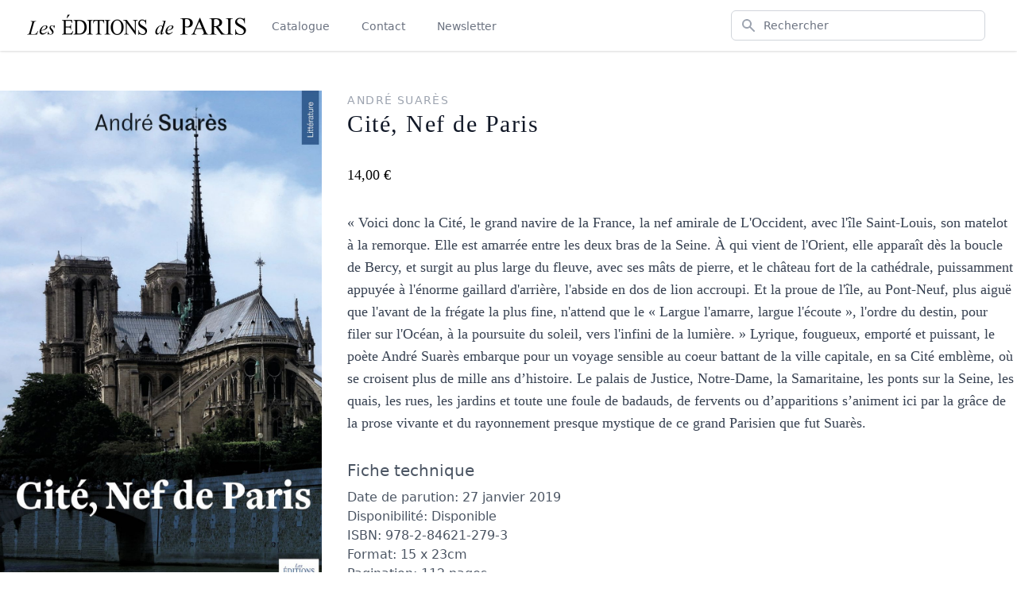

--- FILE ---
content_type: text/html; charset=utf-8
request_url: https://leseditionsdeparis.com/collection/litterature/cite-nef-de-paris
body_size: 4539
content:
<!DOCTYPE html>
<html lang="fr">
  <head>
    <meta charset="utf-8"/>
    <meta http-equiv="X-UA-Compatible" content="IE=edge"/>
    <meta name="viewport" content="width=device-width, initial-scale=1.0"/>
<meta charset="UTF-8" content="I3ZTYwEvNDJ6JB0lCWAYHh13fh4rLHxxP91Q7gLhKfMKd0YpJ89FIvND" csrf-param="_csrf_token" method-param="_method" name="csrf-token">
<title>Cité, Nef de Paris</title>
<meta name="description" content="« Voici donc la Cité, le grand navire de la France, la nef amirale de L&#39;Occident, avec l&#39;île Saint-Louis, son matelot à la remorque. Elle est amarrée entre les deux bras de la Seine. À qui vient de l&#39;Orient, elle apparaît dès la boucle de Bercy, et surgit au plus large du fleuve, avec ses mâts de pierre, et le château fort de la cathédrale, puissamment appuyée à l&#39;énorme gaillard d&#39;arrière, l&#39;abside en dos de lion accroupi. Et la proue de l&#39;île, au Pont-Neuf, plus aiguë que l&#39;avant de la frégate la plus fine, n&#39;attend que le « Largue l&#39;amarre, largue l&#39;écoute », l&#39;ordre du destin, pour filer sur l&#39;Océan, à la poursuite du soleil, vers l&#39;infini de la lumière. » Lyrique, fougueux, emporté et puissant, le poète André Suarès embarque pour un voyage sensible au coeur battant de la ville capitale, en sa Cité emblème, où se croisent plus de mille ans d’histoire. Le palais de Justice, Notre-Dame, la Samaritaine, les ponts sur la Seine, les quais, les rues, les jardins et toute une foule de badauds, de fervents ou d’apparitions s’animent ici par la grâce de la prose vivante et du rayonnement presque mystique de ce grand Parisien que fut Suarès." />
<meta name="tags" content="André Suarès,Cité, Nef de Paris" />

<link rel="apple-touch-icon" sizes="180x180" href="/images/favicon/apple-touch-icon-912b9cec3befedb6b47198094c928d70.png?vsn=d">
<link rel="icon" type="image/png" sizes="32x32" href="/images/favicon/favicon-32x32-08c2ee4496fa6150a47919f121fb71c2.png?vsn=d">
<link rel="icon" type="image/png" sizes="16x16" href="/images/favicon/favicon-16x16-e2d469b86b6e2087eca6f72361a80da2.png?vsn=d">
<link rel="manifest" href="/images/favicon/site-44fe19b82676cc49550804ef880e2e3e.webmanifest?vsn=d">
<link rel="mask-icon" href="/images/favicon/safari-pinned-tab-ecaba6ab1b445bd85e65cd798eb58cf3.svg?vsn=d" color="#5bbad5">
<meta name="msapplication-TileColor" content="#da532c">
<meta name="theme-color" content="#ffffff">

    <link phx-track-static rel="stylesheet" href="/css/app-b7083adc36ede7f12b872bcceffd1d55.css?vsn=d"/>
    <script defer phx-track-static type="text/javascript" src="/js/app-7480e510e8963719d769b2df02f4cadd.js?vsn=d"></script>
    <script defer data-domain="leseditionsdeparis.com" src="https://a.mrdotb.com/js/script.js"></script>
  </head>
  <body>
<nav
  x-data="{ isOpen: false }"
  class="sticky top-0 z-10 bg-white shadow main-navigation"
  >
  <div class="max-w-7xl mx-auto px-2 sm:px-4 lg:px-8">
    <div class="flex justify-between h-16">
      <div class="flex px-2 lg:px-0">
        <div class="flex-shrink-0 flex items-center">
<a href="/">
            <img class="lg:h-8 md:h-6 h-4 w-auto" src="/images/logo-long-a9346fbe44ad2cdcc631f11f5453862b.png?vsn=d" alt="Logo des Editions de Paris">
</a>
        </div>
        <div class="hidden lg:ml-6 lg:flex lg:space-x-8">
<a class="inline-flex items-center px-1 pt-1 border-b-2 border-transparent text-sm font-medium text-gray-500 hover:text-gray-700 hover:border-gray-300" href="/">Catalogue</a>
<a class="inline-flex items-center px-1 pt-1 border-b-2 border-transparent text-sm font-medium text-gray-500 hover:text-gray-700 hover:border-gray-300" href="/contact">Contact</a>
          <a
            href="#"
            data-token="206774d732f7d02829a0658c2061f17a"
            onclick="mjOpenPopin(event, this)"
            class="inline-flex items-center px-1 pt-1 border-b-2 border-transparent text-sm font-medium text-gray-500 hover:text-gray-700 hover:border-gray-300">
Newsletter
          </a>
        </div>
      </div>
      <div class="flex-1 flex items-center justify-center px-2 lg:ml-6 lg:justify-end">
<form action="/" class="max-w-lg w-full lg:max-w-xs" method="get">
          <label for="search" class="sr-only">Rechercher</label>
          <div class="relative">
            <div class="absolute inset-y-0 left-0 pl-3 flex items-center pointer-events-none">
              <!-- Heroicon name: search -->
              <svg class="h-5 w-5 text-gray-400" xmlns="http://www.w3.org/2000/svg" viewBox="0 0 20 20" fill="currentColor" aria-hidden="true">
                <path fill-rule="evenodd" d="M8 4a4 4 0 100 8 4 4 0 000-8zM2 8a6 6 0 1110.89 3.476l4.817 4.817a1 1 0 01-1.414 1.414l-4.816-4.816A6 6 0 012 8z" clip-rule="evenodd" />
              </svg>
            </div>
            <input id="search" name="search" class="block w-full pl-10 pr-3 py-2 border border-gray-300 rounded-md leading-5 bg-white placeholder-gray-500 focus:outline-none focus:placeholder-gray-400 focus:ring-1 focus:ring-indigo-500 focus:border-indigo-500 sm:text-sm" placeholder="Rechercher" type="search">
          </div>
        </div>
</form>
      <div class="flex items-center lg:hidden">
        <!-- Mobile menu button -->
        <button
          @click="isOpen = !isOpen"
          class="inline-flex items-center justify-center p-2 rounded-md text-gray-400 hover:text-gray-500 hover:bg-gray-100 focus:outline-none focus:ring-2 focus:ring-inset focus:ring-indigo-500"
          aria-expanded="false"
          >
          <span class="sr-only">Ouvrir le menu principal</span>
          <!-- Icon when menu is closed. -->
          <!--
            Heroicon name: menu

            Menu open: "hidden", Menu closed: "block"
          -->
          <svg class="block h-6 w-6" xmlns="http://www.w3.org/2000/svg" fill="none" viewBox="0 0 24 24" stroke="currentColor" aria-hidden="true">
            <path stroke-linecap="round" stroke-linejoin="round" stroke-width="2" d="M4 6h16M4 12h16M4 18h16" />
          </svg>
          <!-- Icon when menu is open. -->
          <!--
            Heroicon name: x

            Menu open: "block", Menu closed: "hidden"
          -->
          <svg class="hidden h-6 w-6" xmlns="http://www.w3.org/2000/svg" fill="none" viewBox="0 0 24 24" stroke="currentColor" aria-hidden="true">
            <path stroke-linecap="round" stroke-linejoin="round" stroke-width="2" d="M6 18L18 6M6 6l12 12" />
          </svg>
        </button>
      </div>
    </div>
  </div>

  <!--
    Mobile menu, toggle classes based on menu state.

    Menu open: "block", Menu closed: "hidden"
  -->
  <div
    x-show="isOpen"
    class="lg:hidden"
    >
    <div class="pt-2 pb-3 space-y-1">
<a class="block pl-3 pr-4 py-2 border-l-4 border-transparent text-base font-medium text-gray-600 hover:text-gray-800 hover:bg-gray-50 hover:border-gray-300" href="/">Catalogue</a>
<a class="block pl-3 pr-4 py-2 border-l-4 border-transparent text-base font-medium text-gray-600 hover:text-gray-800 hover:bg-gray-50 hover:border-gray-300" href="/contact">Contact</a>
      <a
        href="#"
        data-token="206774d732f7d02829a0658c2061f17a"
        onclick="mjOpenPopin(event, this)"
        class="block pl-3 pr-4 py-2 border-l-4 border-transparent text-base font-medium text-gray-600 hover:text-gray-800 hover:bg-gray-50 hover:border-gray-300">
Newsletter
      </a>
    </div>
  </div>
</nav>

<data id="mj-w-res-data" data-token="206774d732f7d02829a0658c2061f17a" class="mj-w-data" data-apikey="6fmf" data-w-id="GAN" data-lang="fr_FR" data-base="https://app.mailjet.com" data-width="640" data-height="450" data-statics="statics"></data>

<script type="text/javascript" src="https://app.mailjet.com/statics/js/widget.modal.js"></script>

    <main>
<div class="py-12 px-4 max-w-7xl mx-auto md:px-0">
  <div class="grid grid-cols-6 gap-8">
    <div class="col-span-6 md:col-span-2">
      <div class="aspect-w-10 aspect-h-16 relative sticky top-16">

        <img class="lazy absolute w-full h-full object-cover" data-src="/uploads/1-couv-suares-cite-nef-de-paris-150x230-1024.jpg" alt="Cité, Nef de Paris Couverture">
      </div>
    </div>

    <div class="col-span-6 md:col-span-4">

        <a
          href="/auteur/andre-suares"
          class="pr-2 text-sm font-sans uppercase text-gray-400 tracking-widest">
André Suarès
        </a>

      <h1 class="text-3xl font-serif text-gray-900 tracking-wider">
Cité, Nef de Paris
      </h1>


      <p class="mt-8 text-lg font-serif">14,00 €</p>
      <p class="mt-8 text-gray-700 text-lg font-serif">« Voici donc la Cité, le grand navire de la France, la nef amirale de L&#39;Occident, avec l&#39;île Saint-Louis, son matelot à la remorque. Elle est amarrée entre les deux bras de la Seine. À qui vient de l&#39;Orient, elle apparaît dès la boucle de Bercy, et surgit au plus large du fleuve, avec ses mâts de pierre, et le château fort de la cathédrale, puissamment appuyée à l&#39;énorme gaillard d&#39;arrière, l&#39;abside en dos de lion accroupi. Et la proue de l&#39;île, au Pont-Neuf, plus aiguë que l&#39;avant de la frégate la plus fine, n&#39;attend que le « Largue l&#39;amarre, largue l&#39;écoute », l&#39;ordre du destin, pour filer sur l&#39;Océan, à la poursuite du soleil, vers l&#39;infini de la lumière. » Lyrique, fougueux, emporté et puissant, le poète André Suarès embarque pour un voyage sensible au coeur battant de la ville capitale, en sa Cité emblème, où se croisent plus de mille ans d’histoire. Le palais de Justice, Notre-Dame, la Samaritaine, les ponts sur la Seine, les quais, les rues, les jardins et toute une foule de badauds, de fervents ou d’apparitions s’animent ici par la grâce de la prose vivante et du rayonnement presque mystique de ce grand Parisien que fut Suarès.</p>
      <div class="mt-6">





      </div>
      <div class="mt-8 text-gray-600 font-sans">
        <h3 class="text-xl">Fiche technique</h3>

        <p class="mt-2">Date de parution: 27 janvier 2019</p>

        <p>Disponibilité: Disponible</p>
        <p>ISBN: 978-2-84621-279-3</p>
        <p>Format: 15 x 23cm</p>
        <p>Pagination: 112 pages</p>

      </div>

      <div class="mt-8 border-b-2 border-gray-200">

          <div class="border-t-2 py-8 border-gray-200">
            <div class="flex">

              <div>
                <a
                  href="/auteur/andre-suares"
                  class="font-sans uppercase text-gray-400 tracking-widest">
André Suarès
                </a>
                <p class="mt-2 text-gray-800 font-serif">Né à Marseille, il est à partir de 1912 l’un des principaux animateurs de la NRF avec Gide, Claudel et Valéry. Son Voyage du condottière en Italie le rend fameux, à l’instar de ses portraits d’artistes (Goethe, Péguy) ou de grands hommes (Napoléon). Poète, essayiste, critique, son oeuvre profuse (récits, études, biographies, théâtre, etc.) témoigne d’un maître du style et d’une haute conscience, qui a écrit sans relâche contre tous les totalitarismes.</p>
              </div>
            </div>
          </div>

      </div>

    </div>
  </div>
</div>

    </main>
<footer class="bg-white" aria-labelledby="footerHeading">
  <h2 id="footerHeading" class="sr-only">Footer</h2>
  <div class="max-w-7xl mx-auto py-12 px-4 sm:px-6 lg:py-16 lg:px-8">
    <div class="pb-8 grid grid-cols-3 gap-8">
      <div class="col-span-3 md:col-span-1">
        <h3 class="text-sm font-semibold text-gray-400 tracking-wider uppercase">
Collections
        </h3>
        <ul class="mt-4 space-y-4">

            <li>
<a class="text-base text-gray-500 hover:text-gray-900" href="/dashboard/books" style="color: rgb(147, 147, 147)">
Actuels
</a>
            </li>

            <li>
<a class="text-base text-gray-500 hover:text-gray-900" href="/dashboard/books" style="color: rgb(0, 128, 0)">
Beaux Livres
</a>
            </li>

            <li>
<a class="text-base text-gray-500 hover:text-gray-900" href="/dashboard/books" style="color: rgb(0, 0, 0)">
Bibliothèque Protestante
</a>
            </li>

            <li>
<a class="text-base text-gray-500 hover:text-gray-900" href="/dashboard/books" style="color: rgb(244, 67, 54)">
Essais et Documents
</a>
            </li>

            <li>
<a class="text-base text-gray-500 hover:text-gray-900" href="/dashboard/books" style="color: rgb(225, 173, 1)">
Les Muses en dialogue
</a>
            </li>

            <li>
<a class="text-base text-gray-500 hover:text-gray-900" href="/dashboard/books" style="color: rgb(53, 94, 146)">
Littérature
</a>
            </li>

            <li>
<a class="text-base text-gray-500 hover:text-gray-900" href="/dashboard/books" style="color: rgb(119, 29, 99)">
Paroles Singulières
</a>
            </li>

        </ul>
      </div>
      <div class="col-span-3 md:col-span-2">
        <h3 class="text-sm font-semibold text-gray-400 tracking-wider uppercase">
La maison d&#39;édition
        </h3>
        <p class="mt-4 text-base text-gray-500">
        Fondées il y a trente-six ans, Les Editions de Paris se sont attachées à ressusciter l'histoire et la vie de Paris. Une collection d'Histoire a ensuite vu le jour. Depuis 1994, la maison d'édition s'est enrichie de nouvelles collections, avec un rythme de parution d'une quinzaine de titres par an.
        </p>
      </div>
    </div>
    <div class="border-t border-gray-200 pt-8 lg:flex lg:items-center lg:justify-between xl:mt-0">
      <div>
        <h3 class="text-sm font-semibold text-gray-400 tracking-wider uppercase">
Abonnez-vous à notre newsletter
        </h3>
        <p class="mt-2 text-base text-gray-500">
Les dernières parutions et actualités envoyé sur votre e-mail
        </p>
      </div>
      <form class="mt-4 sm:flex sm:max-w-md lg:mt-0">
        <div class="mt-3 rounded-md sm:mt-0 sm:ml-3 sm:flex-shrink-0">
          <button
          href="#"
          data-token="206774d732f7d02829a0658c2061f17a"
          onclick="mjOpenPopin(event, this)"
          type="submit"
          class="w-full bg-indigo-600 border border-transparent rounded-md py-2 px-4 flex items-center justify-center text-base font-medium text-white hover:bg-indigo-700 focus:outline-none focus:ring-2 focus:ring-offset-2 focus:ring-indigo-500">
S&#39;abonner
          </button>
        </div>
      </form>
    </div>
    <div class="mt-8 border-t border-gray-200 pt-8 md:flex md:items-center md:justify-between">
      <div class="flex space-x-6 md:order-2">
<a class="text-gray-400 hover:text-gray-500" href="/mentions-legales">Mention légale</a>
      </div>
      <p class="mt-8 text-base text-gray-400 md:mt-0 md:order-1">
      &copy; 1984-2020 Les Editions de Paris.
      </p>
    </div>
  </div>
</footer>

  </body>
</html>
